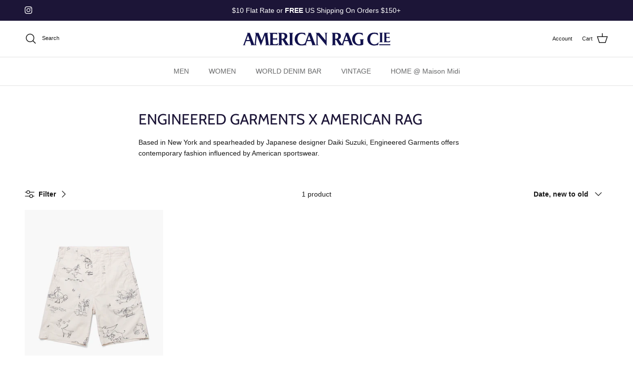

--- FILE ---
content_type: text/css
request_url: https://americanrag.com/cdn/shop/t/92/assets/swatches.css?v=77545487143929942951744905774
body_size: 5918
content:
[data-swatch=black]{--swatch-background-color:#000000}[data-swatch=night]{--swatch-background-color:#0C090A}[data-swatch=charcoal]{--swatch-background-color:#34282C}[data-swatch=oil]{--swatch-background-color:#3B3131}[data-swatch="dark gray"]{--swatch-background-color:#3A3B3C}[data-swatch="light black"]{--swatch-background-color:#454545}[data-swatch="black cat"]{--swatch-background-color:#413839}[data-swatch=iridium]{--swatch-background-color:#3D3C3A}[data-swatch="black eel"]{--swatch-background-color:#463E3F}[data-swatch="black cow"]{--swatch-background-color:#4C4646}[data-swatch="gray wolf"]{--swatch-background-color:#504A4B}[data-swatch="vampire gray"]{--swatch-background-color:#565051}[data-swatch="iron gray"]{--swatch-background-color:#52595D}[data-swatch="gray dolphin"]{--swatch-background-color:#5C5858}[data-swatch="carbon gray"]{--swatch-background-color:#625D5D}[data-swatch="ash gray"]{--swatch-background-color:#666362}[data-swatch="dimgray or dimgrey"]{--swatch-background-color:#696969}[data-swatch="nardo gray"]{--swatch-background-color:#686A6C}[data-swatch="cloudy gray"]{--swatch-background-color:#6D6968}[data-swatch="smokey gray"]{--swatch-background-color:#726E6D}[data-swatch="alien gray"]{--swatch-background-color:#736F6E}[data-swatch="sonic silver"]{--swatch-background-color:#757575}[data-swatch="platinum gray"]{--swatch-background-color:#797979}[data-swatch=granite]{--swatch-background-color:#837E7C}[data-swatch="gray or grey"]{--swatch-background-color:#808080}[data-swatch="battleship gray"]{--swatch-background-color:#848482}[data-swatch="gunmetal gray"]{--swatch-background-color:#8D918D}[data-swatch="darkgray or darkgrey"]{--swatch-background-color:#A9A9A9}[data-swatch="gray cloud"]{--swatch-background-color:#B6B6B4}[data-swatch=silver]{--swatch-background-color:#C0C0C0}[data-swatch="pale silver"]{--swatch-background-color:#C9C0BB}[data-swatch="gray goose"]{--swatch-background-color:#D1D0CE}[data-swatch="platinum silver"]{--swatch-background-color:#CECECE}[data-swatch="lightgray or lightgrey"]{--swatch-background-color:#D3D3D3}[data-swatch=gainsboro]{--swatch-background-color:#DCDCDC}[data-swatch=platinum]{--swatch-background-color:#E5E4E2}[data-swatch="metallic silver"]{--swatch-background-color:#BCC6CC}[data-swatch="blue gray"]{--swatch-background-color:#98AFC7}[data-swatch="roman silver"]{--swatch-background-color:#838996}[data-swatch="lightslategray or lightslategrey"]{--swatch-background-color:#778899}[data-swatch="slategray or slategrey"]{--swatch-background-color:#708090}[data-swatch="rat gray"]{--swatch-background-color:#6D7B8D}[data-swatch="slate granite gray"]{--swatch-background-color:#657383}[data-swatch="jet gray"]{--swatch-background-color:#616D7E}[data-swatch="mist blue"]{--swatch-background-color:#646D7E}[data-swatch="marble blue"]{--swatch-background-color:#566D7E}[data-swatch="slate blue grey"]{--swatch-background-color:#737CA1}[data-swatch="light purple blue"]{--swatch-background-color:#728FCE}[data-swatch="azure blue"]{--swatch-background-color:#4863A0}[data-swatch="blue jay"]{--swatch-background-color:#2B547E}[data-swatch="charcoal blue"]{--swatch-background-color:#36454F}[data-swatch="dark blue grey"]{--swatch-background-color:#29465B}[data-swatch="dark slate"]{--swatch-background-color:#2B3856}[data-swatch="deep-sea blue"]{--swatch-background-color:#123456}[data-swatch="night blue"]{--swatch-background-color:#151B54}[data-swatch=midnightblue]{--swatch-background-color:#191970}[data-swatch=navy]{--swatch-background-color:#000080}[data-swatch="denim dark blue"]{--swatch-background-color:#151B8D}[data-swatch=darkblue]{--swatch-background-color:#00008B}[data-swatch="lapis blue"]{--swatch-background-color:#15317E}[data-swatch="new midnight blue"]{--swatch-background-color:#0000A0}[data-swatch="earth blue"]{--swatch-background-color:#0000A5}[data-swatch="cobalt blue"]{--swatch-background-color:#0020C2}[data-swatch=mediumblue]{--swatch-background-color:#0000CD}[data-swatch="blueberry blue"]{--swatch-background-color:#0041C2}[data-swatch="canary blue"]{--swatch-background-color:#2916F5}[data-swatch=blue]{--swatch-background-color:#0000FF}[data-swatch="bright blue"]{--swatch-background-color:#0909FF}[data-swatch="blue orchid"]{--swatch-background-color:#1F45FC}[data-swatch="sapphire blue"]{--swatch-background-color:#2554C7}[data-swatch="blue eyes"]{--swatch-background-color:#1569C7}[data-swatch="bright navy blue"]{--swatch-background-color:#1974D2}[data-swatch="balloon blue"]{--swatch-background-color:#2B60DE}[data-swatch=royalblue]{--swatch-background-color:#4169E1}[data-swatch="ocean blue"]{--swatch-background-color:#2B65EC}[data-swatch="blue ribbon"]{--swatch-background-color:#306EFF}[data-swatch="blue dress"]{--swatch-background-color:#157DEC}[data-swatch="neon blue"]{--swatch-background-color:#1589FF}[data-swatch=dodgerblue]{--swatch-background-color:#1E90FF}[data-swatch="glacial blue ice"]{--swatch-background-color:#368BC1}[data-swatch=steelblue]{--swatch-background-color:#4682B4}[data-swatch="silk blue"]{--swatch-background-color:#488AC7}[data-swatch="windows blue"]{--swatch-background-color:#357EC7}[data-swatch="blue ivy"]{--swatch-background-color:#3090C7}[data-swatch="blue koi"]{--swatch-background-color:#659EC7}[data-swatch="columbia blue"]{--swatch-background-color:#87AFC7}[data-swatch="baby blue"]{--swatch-background-color:#95B9C7}[data-swatch=cornflowerblue]{--swatch-background-color:#6495ED}[data-swatch="sky blue dress"]{--swatch-background-color:#6698FF}[data-swatch=iceberg]{--swatch-background-color:#56A5EC}[data-swatch="butterfly blue"]{--swatch-background-color:#38ACEC}[data-swatch=deepskyblue]{--swatch-background-color:#00BFFF}[data-swatch="midday blue"]{--swatch-background-color:#3BB9FF}[data-swatch="crystal blue"]{--swatch-background-color:#5CB3FF}[data-swatch="denim blue"]{--swatch-background-color:#79BAEC}[data-swatch="day sky blue"]{--swatch-background-color:#82CAFF}[data-swatch=lightskyblue]{--swatch-background-color:#87CEFA}[data-swatch=skyblue]{--swatch-background-color:#87CEEB}[data-swatch="jeans blue"]{--swatch-background-color:#A0CFEC}[data-swatch="blue angel"]{--swatch-background-color:#B7CEEC}[data-swatch="pastel blue"]{--swatch-background-color:#B4CFEC}[data-swatch="light day blue"]{--swatch-background-color:#ADDFFF}[data-swatch="sea blue"]{--swatch-background-color:#C2DFFF}[data-swatch="heavenly blue"]{--swatch-background-color:#C6DEFF}[data-swatch="robin egg blue"]{--swatch-background-color:#BDEDFF}[data-swatch=powderblue]{--swatch-background-color:#B0E0E6}[data-swatch="coral blue"]{--swatch-background-color:#AFDCEC}[data-swatch=lightblue]{--swatch-background-color:#ADD8E6}[data-swatch=lightsteelblue]{--swatch-background-color:#B0CFDE}[data-swatch="gulf blue"]{--swatch-background-color:#C9DFEC}[data-swatch="pastel light blue"]{--swatch-background-color:#D5D6EA}[data-swatch="lavender blue"]{--swatch-background-color:#E3E4FA}[data-swatch=lavender]{--swatch-background-color:#E6E6FA}[data-swatch=water]{--swatch-background-color:#EBF4FA}[data-swatch=aliceblue]{--swatch-background-color:#F0F8FF}[data-swatch=ghostwhite]{--swatch-background-color:#F8F8FF}[data-swatch=azure]{--swatch-background-color:#F0FFFF}[data-swatch=lightcyan]{--swatch-background-color:#E0FFFF}[data-swatch="light slate"]{--swatch-background-color:#CCFFFF}[data-swatch="electric blue"]{--swatch-background-color:#9AFEFF}[data-swatch="tron blue"]{--swatch-background-color:#7DFDFE}[data-swatch="blue zircon"]{--swatch-background-color:#57FEFF}[data-swatch="aqua or cyan"]{--swatch-background-color:#00FFFF}[data-swatch="bright cyan"]{--swatch-background-color:#0AFFFF}[data-swatch=celeste]{--swatch-background-color:#50EBEC}[data-swatch="blue diamond"]{--swatch-background-color:#4EE2EC}[data-swatch="bright turquoise"]{--swatch-background-color:#16E2F5}[data-swatch="blue lagoon"]{--swatch-background-color:#8EEBEC}[data-swatch=paleturquoise]{--swatch-background-color:#AFEEEE}[data-swatch="pale blue lily"]{--swatch-background-color:#CFECEC}[data-swatch="tiffany blue"]{--swatch-background-color:#81D8D0}[data-swatch="blue hosta"]{--swatch-background-color:#77BFC7}[data-swatch="cyan opaque"]{--swatch-background-color:#92C7C7}[data-swatch="northern lights blue"]{--swatch-background-color:#78C7C7}[data-swatch="blue green"]{--swatch-background-color:#7BCCB5}[data-swatch=mediumaquamarine]{--swatch-background-color:#66CDAA}[data-swatch="magic mint"]{--swatch-background-color:#AAF0D1}[data-swatch=aquamarine]{--swatch-background-color:#7FFFD4}[data-swatch="light aquamarine"]{--swatch-background-color:#93FFE8}[data-swatch=turquoise]{--swatch-background-color:#40E0D0}[data-swatch=mediumturquoise]{--swatch-background-color:#48D1CC}[data-swatch="deep turquoise"]{--swatch-background-color:#48CCCD}[data-swatch=jellyfish]{--swatch-background-color:#46C7C7}[data-swatch="blue turquoise"]{--swatch-background-color:#43C6DB}[data-swatch=darkturquoise]{--swatch-background-color:#00CED1}[data-swatch="macaw blue green"]{--swatch-background-color:#43BFC7}[data-swatch=lightseagreen]{--swatch-background-color:#20B2AA}[data-swatch="seafoam green"]{--swatch-background-color:#3EA99F}[data-swatch=cadetblue]{--swatch-background-color:#5F9EA0}[data-swatch=deep-sea]{--swatch-background-color:#3B9C9C}[data-swatch=darkcyan]{--swatch-background-color:#008B8B}[data-swatch=teal]{--swatch-background-color:#008080}[data-swatch="medium teal"]{--swatch-background-color:#045F5F}[data-swatch="deep teal"]{--swatch-background-color:#033E3E}[data-swatch="darkslategray or darkslategrey"]{--swatch-background-color:#25383C}[data-swatch=gunmetal]{--swatch-background-color:#2C3539}[data-swatch="blue moss green"]{--swatch-background-color:#3C565B}[data-swatch="beetle green"]{--swatch-background-color:#4C787E}[data-swatch="grayish turquoise"]{--swatch-background-color:#5E7D7E}[data-swatch="greenish blue"]{--swatch-background-color:#307D7E}[data-swatch="aquamarine stone"]{--swatch-background-color:#348781}[data-swatch="sea turtle green"]{--swatch-background-color:#438D80}[data-swatch="dull-sea green"]{--swatch-background-color:#4E8975}[data-swatch="deep-sea green"]{--swatch-background-color:#306754}[data-swatch=seagreen]{--swatch-background-color:#2E8B57}[data-swatch="dark mint"]{--swatch-background-color:#31906E}[data-swatch=jade]{--swatch-background-color:#00A36C}[data-swatch="earth green"]{--swatch-background-color:#34A56F}[data-swatch=emerald]{--swatch-background-color:#50C878}[data-swatch=mint]{--swatch-background-color:#3EB489}[data-swatch=mediumseagreen]{--swatch-background-color:#3CB371}[data-swatch="camouflage green"]{--swatch-background-color:#78866B}[data-swatch="sage green"]{--swatch-background-color:#848B79}[data-swatch="hazel green"]{--swatch-background-color:#617C58}[data-swatch="venom green"]{--swatch-background-color:#728C00}[data-swatch=olivedrab]{--swatch-background-color:#6B8E23}[data-swatch=olive]{--swatch-background-color:#808000}[data-swatch=darkolivegreen]{--swatch-background-color:#556B2F}[data-swatch="army green"]{--swatch-background-color:#4B5320}[data-swatch="fern green"]{--swatch-background-color:#667C26}[data-swatch="fall forest green"]{--swatch-background-color:#4E9258}[data-swatch="pine green"]{--swatch-background-color:#387C44}[data-swatch="medium forest green"]{--swatch-background-color:#347235}[data-swatch="jungle green"]{--swatch-background-color:#347C2C}[data-swatch=forestgreen]{--swatch-background-color:#228B22}[data-swatch=green]{--swatch-background-color:#008000}[data-swatch=darkgreen]{--swatch-background-color:#006400}[data-swatch="deep emerald green"]{--swatch-background-color:#046307}[data-swatch="dark forest green"]{--swatch-background-color:#254117}[data-swatch="seaweed green"]{--swatch-background-color:#437C17}[data-swatch="shamrock green"]{--swatch-background-color:#347C17}[data-swatch="green onion"]{--swatch-background-color:#6AA121}[data-swatch="green pepper"]{--swatch-background-color:#4AA02C}[data-swatch="dark lime green"]{--swatch-background-color:#41A317}[data-swatch="parrot green"]{--swatch-background-color:#12AD2B}[data-swatch="clover green"]{--swatch-background-color:#3EA055}[data-swatch="dinosaur green"]{--swatch-background-color:#73A16C}[data-swatch="green snake"]{--swatch-background-color:#6CBB3C}[data-swatch="alien green"]{--swatch-background-color:#6CC417}[data-swatch="green apple"]{--swatch-background-color:#4CC417}[data-swatch=limegreen]{--swatch-background-color:#32CD32}[data-swatch="pea green"]{--swatch-background-color:#52D017}[data-swatch="kelly green"]{--swatch-background-color:#4CC552}[data-swatch="zombie green"]{--swatch-background-color:#54C571}[data-swatch="frog green"]{--swatch-background-color:#99C68E}[data-swatch=darkseagreen]{--swatch-background-color:#8FBC8F}[data-swatch="green peas"]{--swatch-background-color:#89C35C}[data-swatch="dollar bill green"]{--swatch-background-color:#85BB65}[data-swatch="iguana green"]{--swatch-background-color:#9CB071}[data-swatch="acid green"]{--swatch-background-color:#B0BF1A}[data-swatch="avocado green"]{--swatch-background-color:#B2C248}[data-swatch="pistachio green"]{--swatch-background-color:#9DC209}[data-swatch="salad green"]{--swatch-background-color:#A1C935}[data-swatch=yellowgreen]{--swatch-background-color:#9ACD32}[data-swatch="pastel green"]{--swatch-background-color:#77DD77}[data-swatch="hummingbird green"]{--swatch-background-color:#7FE817}[data-swatch="nebula green"]{--swatch-background-color:#59E817}[data-swatch="stoplight go green"]{--swatch-background-color:#57E964}[data-swatch="neon green"]{--swatch-background-color:#16F529}[data-swatch="jade green"]{--swatch-background-color:#5EFB6E}[data-swatch="lime mint green"]{--swatch-background-color:#36F57F}[data-swatch=springgreen]{--swatch-background-color:#00FF7F}[data-swatch=mediumspringgreen]{--swatch-background-color:#00FA9A}[data-swatch="emerald green"]{--swatch-background-color:#5FFB17}[data-swatch=lime]{--swatch-background-color:#00FF00}[data-swatch=lawngreen]{--swatch-background-color:#7CFC00}[data-swatch="bright green"]{--swatch-background-color:#66FF00}[data-swatch=chartreuse]{--swatch-background-color:#7FFF00}[data-swatch="yellow lawn green"]{--swatch-background-color:#87F717}[data-swatch="aloe vera green"]{--swatch-background-color:#98F516}[data-swatch="dull green yellow"]{--swatch-background-color:#B1FB17}[data-swatch=greenyellow]{--swatch-background-color:#ADFF2F}[data-swatch="chameleon green"]{--swatch-background-color:#BDF516}[data-swatch="neon yellow green"]{--swatch-background-color:#DAEE01}[data-swatch="yellow green grosbeak"]{--swatch-background-color:#E2F516}[data-swatch="tea green"]{--swatch-background-color:#CCFB5D}[data-swatch="slime green"]{--swatch-background-color:#BCE954}[data-swatch="algae green"]{--swatch-background-color:#64E986}[data-swatch=lightgreen]{--swatch-background-color:#90EE90}[data-swatch="dragon green"]{--swatch-background-color:#6AFB92}[data-swatch=palegreen]{--swatch-background-color:#98FB98}[data-swatch="mint green"]{--swatch-background-color:#98FF98}[data-swatch="green thumb"]{--swatch-background-color:#B5EAAA}[data-swatch="organic brown"]{--swatch-background-color:#E3F9A6}[data-swatch="light jade"]{--swatch-background-color:#C3FDB8}[data-swatch="light rose green"]{--swatch-background-color:#DBF9DB}[data-swatch=honeydew]{--swatch-background-color:#F0FFF0}[data-swatch=mintcream]{--swatch-background-color:#F5FFFA}[data-swatch=lemonchiffon]{--swatch-background-color:#FFFACD}[data-swatch=parchment]{--swatch-background-color:#FFFFC2}[data-swatch=cream]{--swatch-background-color:#FFFFCC}[data-swatch="cream white"]{--swatch-background-color:#FFFDD0}[data-swatch=lightgoldenrodyellow]{--swatch-background-color:#FAFAD2}[data-swatch=lightyellow]{--swatch-background-color:#FFFFE0}[data-swatch=beige]{--swatch-background-color:#F5F5DC}[data-swatch=cornsilk]{--swatch-background-color:#FFF8DC}[data-swatch=blonde]{--swatch-background-color:#FBF6D9}[data-swatch=champagne]{--swatch-background-color:#F7E7CE}[data-swatch=antiquewhite]{--swatch-background-color:#FAEBD7}[data-swatch=papayawhip]{--swatch-background-color:#FFEFD5}[data-swatch=blanchedalmond]{--swatch-background-color:#FFEBCD}[data-swatch=bisque]{--swatch-background-color:#FFE4C4}[data-swatch=wheat]{--swatch-background-color:#F5DEB3}[data-swatch=moccasin]{--swatch-background-color:#FFE4B5}[data-swatch=peach]{--swatch-background-color:#FFE5B4}[data-swatch="light orange"]{--swatch-background-color:#FED8B1}[data-swatch=peachpuff]{--swatch-background-color:#FFDAB9}[data-swatch=navajowhite]{--swatch-background-color:#FFDEAD}[data-swatch="golden blonde"]{--swatch-background-color:#FBE7A1}[data-swatch="golden silk"]{--swatch-background-color:#F3E3C3}[data-swatch="dark blonde"]{--swatch-background-color:#F0E2B6}[data-swatch="light gold"]{--swatch-background-color:#F1E5AC}[data-swatch=vanilla]{--swatch-background-color:#F3E5AB}[data-swatch="tan brown"]{--swatch-background-color:#ECE5B6}[data-swatch="dirty white"]{--swatch-background-color:#E8E4C9}[data-swatch=palegoldenrod]{--swatch-background-color:#EEE8AA}[data-swatch=khaki]{--swatch-background-color:#F0E68C}[data-swatch="cardboard brown"]{--swatch-background-color:#EDDA74}[data-swatch="harvest gold"]{--swatch-background-color:#EDE275}[data-swatch="sun yellow"]{--swatch-background-color:#FFE87C}[data-swatch="corn yellow"]{--swatch-background-color:#FFF380}[data-swatch="pastel yellow"]{--swatch-background-color:#FAF884}[data-swatch="neon yellow"]{--swatch-background-color:#FFFF33}[data-swatch=yellow]{--swatch-background-color:#FFFF00}[data-swatch="canary yellow"]{--swatch-background-color:#FFEF00}[data-swatch="banana yellow"]{--swatch-background-color:#F5E216}[data-swatch="mustard yellow"]{--swatch-background-color:#FFDB58}[data-swatch="golden yellow"]{--swatch-background-color:#FFDF00}[data-swatch="bold yellow"]{--swatch-background-color:#F9DB24}[data-swatch="rubber ducky yellow"]{--swatch-background-color:#FFD801}[data-swatch=gold]{--swatch-background-color:#FFD700}[data-swatch="bright gold"]{--swatch-background-color:#FDD017}[data-swatch="chrome gold"]{--swatch-background-color:#FFCE44}[data-swatch="golden brown"]{--swatch-background-color:#EAC117}[data-swatch="deep yellow"]{--swatch-background-color:#F6BE00}[data-swatch="macaroni and cheese"]{--swatch-background-color:#F2BB66}[data-swatch=saffron]{--swatch-background-color:#FBB917}[data-swatch=beer]{--swatch-background-color:#FBB117}[data-swatch="yellow orange or orange yellow"]{--swatch-background-color:#FFAE42}[data-swatch=cantaloupe]{--swatch-background-color:#FFA62F}[data-swatch=orange]{--swatch-background-color:#FFA500}[data-swatch="brown sand"]{--swatch-background-color:#EE9A4D}[data-swatch=sandybrown]{--swatch-background-color:#F4A460}[data-swatch="brown sugar"]{--swatch-background-color:#E2A76F}[data-swatch="camel brown"]{--swatch-background-color:#C19A6B}[data-swatch="deer brown"]{--swatch-background-color:#E6BF83}[data-swatch=burlywood]{--swatch-background-color:#DEB887}[data-swatch=tan]{--swatch-background-color:#D2B48C}[data-swatch="light french beige"]{--swatch-background-color:#C8AD7F}[data-swatch=sand]{--swatch-background-color:#C2B280}[data-swatch=sage]{--swatch-background-color:#BCB88A}[data-swatch="fall leaf brown"]{--swatch-background-color:#C8B560}[data-swatch="ginger brown"]{--swatch-background-color:#C9BE62}[data-swatch=darkkhaki]{--swatch-background-color:#BDB76B}[data-swatch="olive green"]{--swatch-background-color:#BAB86C}[data-swatch=brass]{--swatch-background-color:#B5A642}[data-swatch="cookie brown"]{--swatch-background-color:#C7A317}[data-swatch="metallic gold"]{--swatch-background-color:#D4AF37}[data-swatch="bee yellow"]{--swatch-background-color:#E9AB17}[data-swatch="school bus yellow"]{--swatch-background-color:#E8A317}[data-swatch=goldenrod]{--swatch-background-color:#DAA520}[data-swatch="orange gold"]{--swatch-background-color:#D4A017}[data-swatch=caramel]{--swatch-background-color:#C68E17}[data-swatch=darkgoldenrod]{--swatch-background-color:#B8860B}[data-swatch=cinnamon]{--swatch-background-color:#C58917}[data-swatch=peru]{--swatch-background-color:#CD853F}[data-swatch=bronze]{--swatch-background-color:#CD7F32}[data-swatch="tiger orange"]{--swatch-background-color:#C88141}[data-swatch=copper]{--swatch-background-color:#B87333}[data-swatch="dark gold"]{--swatch-background-color:#AA6C39}[data-swatch="dark almond"]{--swatch-background-color:#AB784E}[data-swatch=wood]{--swatch-background-color:#966F33}[data-swatch="oak brown"]{--swatch-background-color:#806517}[data-swatch="antique bronze"]{--swatch-background-color:#665D1E}[data-swatch=hazel]{--swatch-background-color:#8E7618}[data-swatch="dark yellow"]{--swatch-background-color:#8B8000}[data-swatch="dark moccasin"]{--swatch-background-color:#827839}[data-swatch="khaki green"]{--swatch-background-color:#8A865D}[data-swatch="bullet shell"]{--swatch-background-color:#AF9B60}[data-swatch="army brown"]{--swatch-background-color:#827B60}[data-swatch=sandstone]{--swatch-background-color:#786D5F}[data-swatch=taupe]{--swatch-background-color:#483C32}[data-swatch=mocha]{--swatch-background-color:#493D26}[data-swatch="milk chocolate"]{--swatch-background-color:#513B1C}[data-swatch="gray brown"]{--swatch-background-color:#3D3635}[data-swatch="dark coffee"]{--swatch-background-color:#3B2F2F}[data-swatch="old burgundy"]{--swatch-background-color:#43302E}[data-swatch="western charcoal"]{--swatch-background-color:#49413F}[data-swatch="bakers brown"]{--swatch-background-color:#5C3317}[data-swatch="dark brown"]{--swatch-background-color:#654321}[data-swatch="sepia brown"]{--swatch-background-color:#704214}[data-swatch="dark bronze"]{--swatch-background-color:#804A00}[data-swatch=coffee]{--swatch-background-color:#6F4E37}[data-swatch="brown bear"]{--swatch-background-color:#835C3B}[data-swatch="red dirt"]{--swatch-background-color:#7F5217}[data-swatch=sepia]{--swatch-background-color:#7F462C}[data-swatch=sienna]{--swatch-background-color:#A0522D}[data-swatch=saddlebrown]{--swatch-background-color:#8B4513}[data-swatch="dark sienna"]{--swatch-background-color:#8A4117}[data-swatch=sangria]{--swatch-background-color:#7E3817}[data-swatch="blood red"]{--swatch-background-color:#7E3517}[data-swatch=chestnut]{--swatch-background-color:#954535}[data-swatch="chestnut red"]{--swatch-background-color:#C34A2C}[data-swatch=mahogany]{--swatch-background-color:#C04000}[data-swatch="red fox"]{--swatch-background-color:#C35817}[data-swatch="dark bisque"]{--swatch-background-color:#B86500}[data-swatch="light brown"]{--swatch-background-color:#B5651D}[data-swatch="petra gold"]{--swatch-background-color:#B76734}[data-swatch=rust]{--swatch-background-color:#C36241}[data-swatch="copper red"]{--swatch-background-color:#CB6D51}[data-swatch="orange salmon"]{--swatch-background-color:#C47451}[data-swatch=chocolate]{--swatch-background-color:#D2691E}[data-swatch=sedona]{--swatch-background-color:#CC6600}[data-swatch="papaya orange"]{--swatch-background-color:#E56717}[data-swatch="halloween orange"]{--swatch-background-color:#E66C2C}[data-swatch="neon orange"]{--swatch-background-color:#FF6700}[data-swatch="bright orange"]{--swatch-background-color:#FF5F1F}[data-swatch="pumpkin orange"]{--swatch-background-color:#F87217}[data-swatch="carrot orange"]{--swatch-background-color:#F88017}[data-swatch=darkorange]{--swatch-background-color:#FF8C00}[data-swatch="construction cone orange"]{--swatch-background-color:#F87431}[data-swatch="indian saffron"]{--swatch-background-color:#FF7722}[data-swatch="sunrise orange"]{--swatch-background-color:#E67451}[data-swatch="mango orange"]{--swatch-background-color:#FF8040}[data-swatch=coral]{--swatch-background-color:#FF7F50}[data-swatch="basket ball orange"]{--swatch-background-color:#F88158}[data-swatch="light salmon rose"]{--swatch-background-color:#F9966B}[data-swatch=lightsalmon]{--swatch-background-color:#FFA07A}[data-swatch=darksalmon]{--swatch-background-color:#E9967A}[data-swatch=tangerine]{--swatch-background-color:#E78A61}[data-swatch="light copper"]{--swatch-background-color:#DA8A67}[data-swatch=salmon]{--swatch-background-color:#FA8072}[data-swatch=lightcoral]{--swatch-background-color:#F08080}[data-swatch="pastel red"]{--swatch-background-color:#F67280}[data-swatch="pink coral"]{--swatch-background-color:#E77471}[data-swatch="bean red"]{--swatch-background-color:#F75D59}[data-swatch="valentine red"]{--swatch-background-color:#E55451}[data-swatch=indianred]{--swatch-background-color:#CD5C5C}[data-swatch=tomato]{--swatch-background-color:#FF6347}[data-swatch="shocking orange"]{--swatch-background-color:#E55B3C}[data-swatch=orangered]{--swatch-background-color:#FF4500}[data-swatch=red]{--swatch-background-color:#FF0000}[data-swatch="neon red"]{--swatch-background-color:#FD1C03}[data-swatch=scarlet]{--swatch-background-color:#FF2400}[data-swatch="ruby red"]{--swatch-background-color:#F62217}[data-swatch="ferrari red"]{--swatch-background-color:#F70D1A}[data-swatch="fire engine red"]{--swatch-background-color:#F62817}[data-swatch="lava red"]{--swatch-background-color:#E42217}[data-swatch="love red"]{--swatch-background-color:#E41B17}[data-swatch=grapefruit]{--swatch-background-color:#DC381F}[data-swatch="cherry red"]{--swatch-background-color:#C24641}[data-swatch="chilli pepper"]{--swatch-background-color:#C11B17}[data-swatch=firebrick]{--swatch-background-color:#B22222}[data-swatch="tomato sauce red"]{--swatch-background-color:#B21807}[data-swatch=brown]{--swatch-background-color:#A52A2A}[data-swatch="carbon red"]{--swatch-background-color:#A70D2A}[data-swatch=cranberry]{--swatch-background-color:#9F000F}[data-swatch="saffron red"]{--swatch-background-color:#931314}[data-swatch="crimson red"]{--swatch-background-color:#990000}[data-swatch="red wine or wine red"]{--swatch-background-color:#990012}[data-swatch=darkred]{--swatch-background-color:#8B0000}[data-swatch=maroon]{--swatch-background-color:#800000}[data-swatch=burgundy]{--swatch-background-color:#8C001A}[data-swatch=vermilion]{--swatch-background-color:#7E191B}[data-swatch="deep red"]{--swatch-background-color:#800517}[data-swatch="red blood"]{--swatch-background-color:#660000}[data-swatch="blood night"]{--swatch-background-color:#551606}[data-swatch="dark scarlet"]{--swatch-background-color:#560319}[data-swatch="black bean"]{--swatch-background-color:#3D0C02}[data-swatch="chocolate brown"]{--swatch-background-color:#3F000F}[data-swatch=midnight]{--swatch-background-color:#2B1B17}[data-swatch="purple lily"]{--swatch-background-color:#550A35}[data-swatch="purple maroon"]{--swatch-background-color:#810541}[data-swatch="plum pie"]{--swatch-background-color:#7D0541}[data-swatch="plum velvet"]{--swatch-background-color:#7D0552}[data-swatch="dark raspberry"]{--swatch-background-color:#872657}[data-swatch="velvet maroon"]{--swatch-background-color:#7E354D}[data-swatch=rosy-finch]{--swatch-background-color:#7F4E52}[data-swatch="dull purple"]{--swatch-background-color:#7F525D}[data-swatch=puce]{--swatch-background-color:#7F5A58}[data-swatch="rose dust"]{--swatch-background-color:#997070}[data-swatch="rosy pink"]{--swatch-background-color:#B38481}[data-swatch=rosybrown]{--swatch-background-color:#BC8F8F}[data-swatch="khaki rose"]{--swatch-background-color:#C5908E}[data-swatch="lipstick pink"]{--swatch-background-color:#C48793}[data-swatch="pink brown"]{--swatch-background-color:#C48189}[data-swatch="pink daisy"]{--swatch-background-color:#E799A3}[data-swatch="dusty pink"]{--swatch-background-color:#D58A94}[data-swatch=rose]{--swatch-background-color:#E8ADAA}[data-swatch="silver pink"]{--swatch-background-color:#C4AEAD}[data-swatch="rose gold"]{--swatch-background-color:#ECC5C0}[data-swatch="deep peach"]{--swatch-background-color:#FFCBA4}[data-swatch="pastel orange"]{--swatch-background-color:#F8B88B}[data-swatch="desert sand"]{--swatch-background-color:#EDC9AF}[data-swatch="unbleached silk"]{--swatch-background-color:#FFDDCA}[data-swatch="pig pink"]{--swatch-background-color:#FDD7E4}[data-swatch=blush]{--swatch-background-color:#FFE6E8}[data-swatch=mistyrose]{--swatch-background-color:#FFE4E1}[data-swatch="pink bubble gum"]{--swatch-background-color:#FFDFDD}[data-swatch="light red"]{--swatch-background-color:#FFCCCB}[data-swatch="light rose"]{--swatch-background-color:#FBCFCD}[data-swatch="deep rose"]{--swatch-background-color:#FBBBB9}[data-swatch=pink]{--swatch-background-color:#FFC0CB}[data-swatch=lightpink]{--swatch-background-color:#FFB6C1}[data-swatch="donut pink"]{--swatch-background-color:#FAAFBE}[data-swatch="baby pink"]{--swatch-background-color:#FAAFBA}[data-swatch="flamingo pink"]{--swatch-background-color:#F9A7B0}[data-swatch="pastel pink"]{--swatch-background-color:#FEA3AA}[data-swatch="rose pink or pink rose"]{--swatch-background-color:#E7A1B0}[data-swatch="cadillac pink"]{--swatch-background-color:#E38AAE}[data-swatch="carnation pink"]{--swatch-background-color:#F778A1}[data-swatch="blush red"]{--swatch-background-color:#E56E94}[data-swatch=palevioletred]{--swatch-background-color:#DB7093}[data-swatch="purple pink"]{--swatch-background-color:#D16587}[data-swatch="tulip pink"]{--swatch-background-color:#C25A7C}[data-swatch="bashful pink"]{--swatch-background-color:#C25283}[data-swatch="dark pink"]{--swatch-background-color:#E75480}[data-swatch="dark hot pink"]{--swatch-background-color:#F660AB}[data-swatch=hotpink]{--swatch-background-color:#FF69B4}[data-swatch="watermelon pink"]{--swatch-background-color:#FC6C85}[data-swatch="violet red"]{--swatch-background-color:#F6358A}[data-swatch="hot deep pink"]{--swatch-background-color:#F52887}[data-swatch=deeppink]{--swatch-background-color:#FF1493}[data-swatch="neon pink"]{--swatch-background-color:#F535AA}[data-swatch="neon hot pink"]{--swatch-background-color:#FD349C}[data-swatch="pink cupcake"]{--swatch-background-color:#E45E9D}[data-swatch="dimorphotheca magenta"]{--swatch-background-color:#E3319D}[data-swatch="pink lemonade"]{--swatch-background-color:#E4287C}[data-swatch=raspberry]{--swatch-background-color:#E30B5D}[data-swatch=crimson]{--swatch-background-color:#DC143C}[data-swatch="bright maroon"]{--swatch-background-color:#C32148}[data-swatch="rose red"]{--swatch-background-color:#C21E56}[data-swatch="rogue pink"]{--swatch-background-color:#C12869}[data-swatch="burnt pink"]{--swatch-background-color:#C12267}[data-swatch="pink violet"]{--swatch-background-color:#CA226B}[data-swatch=mediumvioletred]{--swatch-background-color:#C71585}[data-swatch="dark carnation pink"]{--swatch-background-color:#C12283}[data-swatch="raspberry purple"]{--swatch-background-color:#B3446C}[data-swatch="pink plum"]{--swatch-background-color:#B93B8F}[data-swatch=orchid]{--swatch-background-color:#DA70D6}[data-swatch="deep mauve"]{--swatch-background-color:#DF73D4}[data-swatch=violet]{--swatch-background-color:#EE82EE}[data-swatch="bright neon pink"]{--swatch-background-color:#F433FF}[data-swatch="fuchsia or magenta"]{--swatch-background-color:#FF00FF}[data-swatch="crimson purple"]{--swatch-background-color:#E238EC}[data-swatch="heliotrope purple"]{--swatch-background-color:#D462FF}[data-swatch="tyrian purple"]{--swatch-background-color:#C45AEC}[data-swatch=mediumorchid]{--swatch-background-color:#BA55D3}[data-swatch="purple flower"]{--swatch-background-color:#A74AC7}[data-swatch="orchid purple"]{--swatch-background-color:#B048B5}[data-swatch="pastel violet"]{--swatch-background-color:#D291BC}[data-swatch="mauve taupe"]{--swatch-background-color:#915F6D}[data-swatch="viola purple"]{--swatch-background-color:#7E587E}[data-swatch=eggplant]{--swatch-background-color:#614051}[data-swatch="plum purple"]{--swatch-background-color:#583759}[data-swatch=grape]{--swatch-background-color:#5E5A80}[data-swatch="purple navy"]{--swatch-background-color:#4E5180}[data-swatch=slateblue]{--swatch-background-color:#6A5ACD}[data-swatch="blue lotus"]{--swatch-background-color:#6960EC}[data-swatch="light slate blue"]{--swatch-background-color:#736AFF}[data-swatch=mediumslateblue]{--swatch-background-color:#7B68EE}[data-swatch="periwinkle purple"]{--swatch-background-color:#7575CF}[data-swatch="very peri"]{--swatch-background-color:#6667AB}[data-swatch="bright grape"]{--swatch-background-color:#6F2DA8}[data-swatch="purple amethyst"]{--swatch-background-color:#6C2DC7}[data-swatch="bright purple"]{--swatch-background-color:#6A0DAD}[data-swatch="deep periwinkle"]{--swatch-background-color:#5453A6}[data-swatch=darkslateblue]{--swatch-background-color:#483D8B}[data-swatch="purple haze"]{--swatch-background-color:#4E387E}[data-swatch="purple iris"]{--swatch-background-color:#571B7E}[data-swatch="dark purple"]{--swatch-background-color:#4B0150}[data-swatch="deep purple"]{--swatch-background-color:#36013F}[data-swatch="purple monster"]{--swatch-background-color:#461B7E}[data-swatch=indigo]{--swatch-background-color:#4B0082}[data-swatch="blue whale"]{--swatch-background-color:#342D7E}[data-swatch=rebeccapurple]{--swatch-background-color:#663399}[data-swatch="purple jam"]{--swatch-background-color:#6A287E}[data-swatch=darkmagenta]{--swatch-background-color:#8B008B}[data-swatch=purple]{--swatch-background-color:#800080}[data-swatch="french lilac"]{--swatch-background-color:#86608E}[data-swatch=darkorchid]{--swatch-background-color:#9932CC}[data-swatch=darkviolet]{--swatch-background-color:#9400D3}[data-swatch="purple violet"]{--swatch-background-color:#8D38C9}[data-swatch="jasmine purple"]{--swatch-background-color:#A23BEC}[data-swatch="purple daffodil"]{--swatch-background-color:#B041FF}[data-swatch="clematis violet"]{--swatch-background-color:#842DCE}[data-swatch=blueviolet]{--swatch-background-color:#8A2BE2}[data-swatch="purple sage bush"]{--swatch-background-color:#7A5DC7}[data-swatch="lovely purple"]{--swatch-background-color:#7F38EC}[data-swatch="neon purple"]{--swatch-background-color:#9D00FF}[data-swatch="purple plum"]{--swatch-background-color:#8E35EF}[data-swatch="aztech purple"]{--swatch-background-color:#893BFF}[data-swatch="lavender purple"]{--swatch-background-color:#967BB6}[data-swatch=mediumpurple]{--swatch-background-color:#9370DB}[data-swatch="light purple"]{--swatch-background-color:#8467D7}[data-swatch="crocus purple"]{--swatch-background-color:#9172EC}[data-swatch="purple mimosa"]{--swatch-background-color:#9E7BFF}[data-swatch=periwinkle]{--swatch-background-color:#CCCCFF}[data-swatch="pale lilac"]{--swatch-background-color:#DCD0FF}[data-swatch=mauve]{--swatch-background-color:#E0B0FF}[data-swatch="bright lilac"]{--swatch-background-color:#D891EF}[data-swatch="rich lilac"]{--swatch-background-color:#B666D2}[data-swatch="purple dragon"]{--swatch-background-color:#C38EC7}[data-swatch=lilac]{--swatch-background-color:#C8A2C8}[data-swatch=plum]{--swatch-background-color:#DDA0DD}[data-swatch="blush pink"]{--swatch-background-color:#E6A9EC}[data-swatch="pastel purple"]{--swatch-background-color:#F2A2E8}[data-swatch="blossom pink"]{--swatch-background-color:#F9B7FF}[data-swatch="wisteria purple"]{--swatch-background-color:#C6AEC7}[data-swatch="purple thistle"]{--swatch-background-color:#D2B9D3}[data-swatch=thistle]{--swatch-background-color:#D8BFD8}[data-swatch="periwinkle pink"]{--swatch-background-color:#E9CFEC}[data-swatch="cotton candy"]{--swatch-background-color:#FCDFFF}[data-swatch="lavender pinocchio"]{--swatch-background-color:#EBDDE2}[data-swatch="dark white"]{--swatch-background-color:#E1D9D1}[data-swatch="ash white"]{--swatch-background-color:#E9E4D4}[data-swatch="white chocolate"]{--swatch-background-color:#EDE6D6}[data-swatch="soft ivory"]{--swatch-background-color:#FAF0DD}[data-swatch="off white"]{--swatch-background-color:#F8F0E3}[data-swatch="pearl white"]{--swatch-background-color:#F8F6F0}[data-swatch=lavenderblush]{--swatch-background-color:#FFF0F5}[data-swatch=pearl]{--swatch-background-color:#FDEEF4}[data-swatch="egg shell"]{--swatch-background-color:#FFF9E3}[data-swatch=oldlace]{--swatch-background-color:#FDF5E6}[data-swatch=linen]{--swatch-background-color:#FAF0E6}[data-swatch=seashell]{--swatch-background-color:#FFF5EE}[data-swatch=rice]{--swatch-background-color:#FAF5EF}[data-swatch=floralwhite]{--swatch-background-color:#FFFAF0}[data-swatch=ivory]{--swatch-background-color:#FFFFF0}[data-swatch="light white"]{--swatch-background-color:#FFFFF7}[data-swatch=whitesmoke]{--swatch-background-color:#F5F5F5}[data-swatch=cotton]{--swatch-background-color:#FBFBF9}[data-swatch=snow]{--swatch-background-color:#FFFAFA}[data-swatch="milk white"]{--swatch-background-color:#FEFCFF}[data-swatch=white]{--swatch-background-color:#FFFFFF}[data-swatch=dark]{--swatch-background-image: url(//americanrag.com/cdn/shop/files/dark_128x128_crop_center.png?v=1841636806068243461) }[data-swatch=multi]{--swatch-background-image: url(//americanrag.com/cdn/shop/files/MULTI_128x128_crop_center.jpg?v=13741221670202633748) }[data-swatch=medium]{--swatch-background-image: url(//americanrag.com/cdn/shop/files/medium_128x128_crop_center.png?v=4052271650754998243) }[data-swatch=light]{--swatch-background-image: url(//americanrag.com/cdn/shop/files/light_128x128_crop_center.png?v=13634487457962480963) }[data-swatch=grey]{--swatch-background-image: url(//americanrag.com/cdn/shop/files/gray_128x128_crop_center.png?v=14456175419148988244) }[data-swatch=ecru]{--swatch-background-image: url(//americanrag.com/cdn/shop/files/ecru2_128x128_crop_center.png?v=6460632379128036131) }[data-swatch=army]{--swatch-background-image: url(//americanrag.com/cdn/shop/files/army_128x128_crop_center.png?v=17287073160623456073) }[data-swatch=camo]{--swatch-background-image: url(//americanrag.com/cdn/shop/files/camo_128x128_crop_center.png?v=3424242997281142414) }
/*# sourceMappingURL=/cdn/shop/t/92/assets/swatches.css.map?v=77545487143929942951744905774 */


--- FILE ---
content_type: image/svg+xml
request_url: https://americanrag.com/cdn/shop/files/American_Rag.svg?v=1686594874&width=600
body_size: 3078
content:
<svg xmlns:xlink="http://www.w3.org/1999/xlink" enable-background="new 0 0 1200 106" viewBox="0 0 1200 106" xmlns="http://www.w3.org/2000/svg" height="19" width="175"><title>American Rag</title><path d="m0 0h1200v106h-518.04c.07-30.72-.08-61.59.08-92.29.08-4.34 4.76-6.34 7.89-8.35-8.7-.5-17.64-.51-26.34-.01 3.18 2.27 8.62 3.9 8.6 8.58 1.23 16.58.42 33.4.38 50.03-14.32-16.54-28.46-33.25-42.67-49.88-2.26-2.72-4.47-5.6-7.08-7.99-1.51-1.46-3.87-.96-5.82-1.11-8.54.1-17.1-.08-25.64.21 2.08 1.42 4.42 2.54 6.36 4.13 2.1 2.15 2.23 4.82 2.24 7.66.07 25 .01 50.04.04 75.05-.09 2.94-.39 7.16-3.46 8.58-2.26 1.17-4.43-.55-5.88-2.16-2.69-3.26-3.83-7.99-5.43-11.86-10.42-27.18-20.66-54.47-31.22-81.59-7.75.18-15.21-.29-22.93.41 1.62 1.47 3.44 2.66 5.12 4.04-1.38 5.24-3.24 10.3-5.21 15.34-6.56 17.58-13.12 35.15-19.61 52.74-1.43 3.62-2.05 7.09-4.98 9.84-4.73 4.46-11.65 6.9-17.9 8.26-8.26 1.23-16.46.93-23.82-3.39-7.6-4.29-12.72-11.41-15.69-19.5-4.06-11.41-3.96-24.07-.27-35.57 2.88-8.45 7.76-16.21 15.87-20.46 7.32-4.12 15.22-4.36 23.39-3.52 5.07.83 9.93 2.54 14.06 5.68 3.11 2.46 6.14 5.03 9.19 7.56-.77-6.87-2.51-13.8-4.41-20.43-6.8.5-13.18-.93-19.86-1.85-9.28-.34-18.12-.78-27.16 1.84-11.15 2.95-21.16 9.73-27.56 19.39-5.59 8.38-8.69 18.52-8.48 28.61-.44 13.15 4.71 26 13.53 35.67 7.19 7.51 16.63 12.27 26.79 14.26 6.51 1.53 13.2 1.28 19.92 1.17 6.43.01 12.51-1.86 18.99-2.03 5.56-.11 11.12.11 16.68 0-1.88-1.75-3.94-3.35-5.68-5.24.49-2.3 1.45-4.54 2.25-6.74 2.64-6.93 4.94-14.02 7.74-20.89 10.56.17 21.11-.07 31.67.17 3.23 9.59 8.64 19.37 9.64 29.29-1.9 1.08-3.8 2.17-5.68 3.29 10.13.28 20.25.08 30.39.11 9.2.03 18.51.14 27.73-.12-2.24-1.34-4.88-2.29-6.89-3.95-1.79-2.4-1.88-5.1-1.89-7.98.06-22.8-.03-45.61.06-68.41 23.33 27.94 47.17 55.47 70.5 83.41h-679.51z" fill="#FFFFFF"></path><g fill="#12124D"><path d="m486.96 4.15c6.68.92 13.06 2.35 19.86 1.85 1.9 6.63 3.64 13.56 4.41 20.43-3.05-2.53-6.08-5.1-9.19-7.56-4.13-3.14-8.99-4.85-14.06-5.68-8.17-.84-16.07-.6-23.39 3.52-8.11 4.25-12.99 12.01-15.87 20.46-3.69 11.5-3.79 24.16.27 35.57 2.97 8.09 8.09 15.21 15.69 19.5 7.36 4.32 15.56 4.62 23.82 3.39 6.25-1.36 13.17-3.8 17.9-8.26 2.93-2.75 3.55-6.22 4.98-9.84 6.49-17.59 13.05-35.16 19.61-52.74 1.97-5.04 3.83-10.1 5.21-15.34-1.68-1.38-3.5-2.57-5.12-4.04 7.72-.7 15.18-.23 22.93-.41 10.56 27.12 20.8 54.41 31.22 81.59 1.6 3.87 2.74 8.6 5.43 11.86 1.45 1.61 3.62 3.33 5.88 2.16 3.07-1.42 3.37-5.64 3.46-8.58-.03-25.01.03-50.05-.04-75.05-.01-2.84-.14-5.51-2.24-7.66-1.94-1.59-4.28-2.71-6.36-4.13 8.54-.29 17.1-.11 25.64-.21 1.95.15 4.31-.35 5.82 1.11 2.61 2.39 4.82 5.27 7.08 7.99 14.21 16.63 28.35 33.34 42.67 49.88.04-16.63.85-33.45-.38-50.03.02-4.68-5.42-6.31-8.6-8.58 8.7-.5 17.64-.49 26.34.01-3.13 2.01-7.81 4.01-7.89 8.35-.16 30.7-.01 61.57-.08 92.29h-2.45c-23.33-27.94-47.17-55.47-70.5-83.41-.09 22.8 0 45.61-.06 68.41.01 2.88.1 5.58 1.89 7.98 2.01 1.66 4.65 2.61 6.89 3.95-9.22.26-18.53.15-27.73.12-10.14-.03-20.26.17-30.39-.11 1.88-1.12 3.78-2.21 5.68-3.29-1-9.92-6.41-19.7-9.64-29.29-10.56-.24-21.11 0-31.67-.17-2.8 6.87-5.1 13.96-7.74 20.89-.8 2.2-1.76 4.44-2.25 6.74 1.74 1.89 3.8 3.49 5.68 5.24-5.56.11-11.12-.11-16.68 0-6.48.17-12.56 2.04-18.99 2.03-6.72.11-13.41.36-19.92-1.17-10.16-1.99-19.6-6.75-26.79-14.26-8.82-9.67-13.97-22.52-13.53-35.67-.21-10.09 2.89-20.23 8.48-28.61 6.4-9.66 16.41-16.44 27.56-19.39 9.04-2.62 17.88-2.18 27.16-1.84z" fill="#12124D"></path><path d="m935.96 4.02c5.31-.05 10.68-.23 15.98.18 6.9 1.05 12.74 3.59 19.8 1.48 1.73 6.6 3.4 13.18 4.41 19.94-4.59-1.82-7.51-5.7-11.94-7.82-7.84-3.92-17.59-6.1-26.23-3.98-7.79 1.47-14.88 6.21-19.28 12.8-4.19 5.84-6.41 13.31-7.51 20.34-.83 9.04-.7 17.87 2.47 26.48 3.01 8.55 9.36 16.61 17.82 20.25 7.5 3.42 16.61 3.04 24.23.17-.39-10.5.68-21.23-.7-31.64-2.39-2.27-5.19-3.77-8.07-5.3 12.77-1.02 25.43-.74 38.21-.11-2.53 1.66-4.95 3.39-7.18 5.44-.49 12.23-.16 24.51-.21 36.76-6.61 2.85-13.61 4.42-20.73 5.33-12.08 1.92-24.39 1.12-35.92-3.06-11.86-4.38-22.09-13.4-27.8-24.69-9.46-18.97-5.51-44.51 10.25-59 8.65-8.35 20.55-12.66 32.4-13.57z" fill="#12124D"></path><path d="m1068 3.94c9.04-.63 17.19 3.14 26.25 1.93 1.59 6.99 4.1 13.36 3.94 20.28-2.98-2.11-5.36-4.87-8.33-6.97-8.89-6.67-21.52-8.02-31.99-4.93-11.31 3.42-18.99 13.13-22.14 24.22-1.93 7.3-3.16 15.27-1.91 22.77.97 9.11 4.3 18.48 10.88 25.07 5.61 6.09 13.96 9.98 22.28 9.95 8.75.23 17.92-2.23 25.06-7.38 3.87-2.67 6.21-6.77 10.08-9.5-.46 7.78-2.49 15.57-4.15 23.17-7.43-1.9-12.96 1.4-20.21 2-6.72.58-13.07 1.77-19.79.46-12.88-1.47-25.03-6.29-33.86-16.05-14.29-15.63-16.95-39.55-7.52-58.34 5.13-10.52 14.32-18.67 25.2-22.87 8.43-3.25 17.23-4.17 26.21-3.81z" fill="#12124D"></path><path d="m1137.5 4.61c-2.46 1.88-5.36 3.21-6.29 6.41-.4 2.95-.19 6.01-.22 8.98.02 16.34.01 32.69 0 49.03-.05 2.27.52 4.37 1.22 6.5 1.62 1.1 3.22 2.24 4.79 3.41-9.59.15-19.18.01-28.77.08 2.3-2.21 5.62-4.23 5.63-7.81.33-17.71-.06-35.49.17-53.21-.03-3.17.19-6.65-1.67-9.4-1.51-1.5-3.38-2.69-5.06-3.99 10-.86 20.2-.75 30.2 0z" fill="#12124D"></path><path d="m1142.39 4.3c16.44-.31 32.98-.32 49.41.02-.44 4.07-1.03 8.14-1.74 12.17-1.13-1.39-2.14-2.98-3.47-4.19-2.42-1.15-4.94-1.32-7.58-1.33-4.64-.01-9.29.05-13.93.04-.02 8.99 0 17.99-.01 26.98 7.26-.29 15.56 1.22 22.4-1.08.85-1.54 1.7-3.07 2.58-4.59.77 6.06.66 12.14.16 18.22-1.42-1.7-2.95-4.63-5.17-5.29-6.57-.96-13.31-.31-19.96-.31.02 7.04-.25 14.1 0 21.14.23 2.19.41 5.37 3.06 5.96 5.75 1.19 12.22 1.09 18 .08 4.62-.65 8.27-3.81 12.23-6.06-1.39 4.49-3.27 8.82-5.43 12.98-16.62-.05-33.23.01-49.85-.03 1.68-1.47 4.82-2.61 5.13-5.02.83-2.66.79-5.24.8-7.99-.12-15 .01-30-.04-45-.04-3.23.17-6.55-.24-9.76-.64-2.98-4.21-5-6.35-6.94z" fill="#12124D"></path><path d="m37.49 5.44c7.17-.66 14.42-.43 21.6-.35 1.62-.38 2.08 2.29 2.67 3.32 9.74 25.8 19.67 51.55 29.47 77.33 1.77 4.9 3.46 9.71 6.46 14.04 1.32-2.5 2.56-4.95 2.95-7.79 2.3-21.61 4.5-43.18 6.81-64.73.61-5.56 1.42-11.37.65-16.95-2.19-1.72-4.41-3.4-6.59-5.13 9.87-.33 19.78-.03 29.64-.17 8.7 20.09 16.76 40.48 25.37 60.62 8.18-20.12 15.83-40.44 23.88-60.61 9.76.13 19.66-.19 29.42.17-1.7 1.47-3.64 2.7-5.24 4.28-1.8 2.14-1.63 4.95-1.45 7.58 3.25 25.27 6.14 50.64 9.39 75.74.61 3.99 2.86 7.1 6.8 8.3 1.58.13 3.26-.64 4.78-1.03.94-3.31 1.83-6.55 1.78-10.03-.03-22.34-.04-44.69-.01-67.03-.05-3.86.37-7.89-1.09-11.53-1.41-2.78-5.21-4.24-7.67-5.99 7.26-.58 14.61-.4 21.89-.46 14.68.06 29.38-.08 44.06.15-.87 5.21-1.14 10.43-2.5 15.55-1.33-1.74-2.49-3.73-4.02-5.29-3.05-1.55-7.18-1.43-10.53-1.72-6.34-.56-12.55-.06-18.89.18v35.13c9.06.05 18.13-.04 27.19.05 3.04-1.7 4.35-4.5 6.49-7.08.53 7.86.38 15.82.09 23.69-2-2.49-3.25-6.98-6.72-7.49-8.93-.68-18.08-.16-27.05-.25.39 11.24-.82 22.79.8 33.92 2.44 1.95 4.76 3.38 8.03 3.15 8.54-.23 16.03.9 23.7-1.68 4.53-1.37 7.94-4.75 11.59-7.58-.4 6.74-3.96 11.2-6.45 17.28-33.5.14-67 .04-100.49-.09 1.79-1.49 3.79-2.78 5.48-4.39 1.54-1.95 1.21-5.28 1.07-7.61-1.76-12.68-2.92-25.45-4.33-38.18-1.19-9.45-1.77-19.1-3.65-28.44-8.8 22.06-17.27 44.26-25.88 66.4-2.03 5.09-3.57 10.18-6.55 14.85-2.19-4.6-4.07-9.38-6.07-14.07-9.17-21.88-18.41-43.75-27.11-65.82-2.38 15.31-3.5 30.86-5.15 46.27-.45 7.71-1.89 15.39-2.17 23.09-.32 3.75 4.25 5.75 6.63 7.91-16.65.17-33.29.18-49.94.06 1.92-1.41 3.79-2.86 5.63-4.38-2.87-9.59-6.87-18.84-10.22-28.27-10.64-.15-21.26-.12-31.9-.01-2.84 7.93-5.88 15.8-8.65 23.76-.37 1.57-1.38 3.63-.16 5.02 1.41 1.31 2.93 2.49 4.38 3.75-7.5.47-14.97.2-22.48.08 2.91-2.32 6.45-3.97 7.79-7.67 9.23-24.5 18.26-49.15 27.47-73.67 1.51-3.99 3.22-7.77 3.79-12.04-1.59-1.38-3.21-2.74-4.79-4.14z" fill="#12124D"></path><path d="m287.57 5.72c7.28-1.13 15.03-.6 22.43-.67 12.53.26 23.6-1.26 35.83 2.66 5.67 1.98 11.87 5.26 14.89 10.7 4.61 8 4.21 18.24-.18 26.23-3.59 5.84-9.02 8.81-15 11.69 8.61 13.08 17.22 26.2 26.08 39.11 1.78 2.82 4.22 4.36 7.18 5.74 1.02-.51 2.04-1.01 3.06-1.51 1.11-2.78 1.99-5.58 1.96-8.6 0-23.67-.02-47.43.01-71.1.03-2.93-.36-5.8-.85-8.68-2.26-2.45-5.06-3.98-7.94-5.56 5.3-.72 10.62-.75 15.96-.72 7.53.03 15.14-.11 22.65.43-2.12 1.47-5.05 2.45-6.7 4.45-1.62 3.32-1.83 7.48-1.88 11.11.07 22.66-.06 45.33.1 67.99.06 3.72.17 7.29 2.72 10.26 1.82 1.45 3.91 2.41 5.83 3.7-20.92.22-41.89.16-62.82.06-8.99-14.07-17.37-28.54-26.13-42.75-2.38.15-4.77.29-7.15.47.22 11.65-.48 23.23.35 34.88 1.95 3.28 4.84 5.24 7.88 7.38-12.5.06-25.04.31-37.53-.14 2.37-1.87 6.4-2.9 7.2-6 .94-3.5 1.32-7.21 1.34-10.83-.03-21.34-.02-42.69-.01-64.04-.1-3.8-.29-8.24-2.12-11.65-1.67-2.19-4.83-3.21-7.16-4.61z" fill="#12124D"></path><path d="m721.26 5.39c11.54-.8 23.18-.11 34.74-.38 8.13-.25 16.54.32 24.3 2.96 5.6 1.97 10.95 5.38 14.04 10.58 4.93 8.53 4.21 20.1-1.56 28.05-3.54 4.86-8.46 7.38-13.92 9.52 9.14 13.27 17.62 26.97 27.03 40.06 9.81-25.36 18.98-50.96 28.6-76.39 1.23-3.2 2.32-6.4 3.29-9.69-1.61-1.63-3.23-3.23-4.78-4.91 7.57-.31 15.1-.08 22.66-.16 11.58 29.88 22.88 59.9 34.36 89.83 1.54 4 4.85 5.49 7.96 8.13-12.09.06-24.16.34-36.25-.1 1.63-1.12 3.38-2.13 4.9-3.4 1.11-2.5-.85-6.24-1.61-8.71-2.7-6.64-4.82-13.59-7.69-20.14-5.01-.74-10.26-.27-15.33-.38-5.44.16-11-.38-16.4.25-3.64 9.13-7.37 18.46-9.91 27.97 1.91 1.56 3.92 2.99 5.87 4.51-12.34.12-24.67.17-37.01.01-8.22-12.76-15.85-25.87-23.73-38.85-.95-1.44-1.8-3.01-3.39-3.85-2.07-.19-4.25.31-6.31.57.02 9.39.01 18.77-.01 28.16.03 3.03.31 7.14 2.53 9.44 1.8 1.7 4.04 2.96 6.01 4.46-12.44.31-24.87.16-37.31.07 1.98-1.52 4.33-2.92 5.98-4.81 1.43-1.81 1.67-3.91 1.7-6.15-.02-25.01-.03-50.06 0-75.07-.03-1.77-.09-3.47-.86-5.1-1.09-3.13-5.37-4.53-7.9-6.48z" fill="#12124D"></path></g><path d="m317.5 13.17c6.18-.58 14.4-.47 19.25 4.02 8.06 8.03 7.88 23.18-.64 30.84-5.58 4.65-11.61 4.05-18.38 4.87-.54-8.58-.45-17.29-.22-25.88.15-4.61-.43-9.27-.01-13.85z" fill="#FFFFFF"></path><path d="m751.07 13.01c6.93-.08 13.26-.54 19.12 3.85 4.26 4.03 6.29 10.34 5.93 16.13.22 6.62-3.25 13.59-9.06 16.93-4.68 2.49-10.73 2.73-15.93 2.61-.15-13.17-.05-26.35-.06-39.52z" fill="#FFFFFF"></path><path d="m46.43 26.54c3.94 11.69 8.63 23.12 12.47 34.85-8.53.3-17.13.22-25.66.06 4.4-11.63 8.47-23.41 13.19-34.91z" fill="#FFFFFF"></path><path d="m539.68 26.79c5.03 11.22 8.73 23.1 13.02 34.63-8.55.22-17.24.25-25.79-.02 4.24-11.54 8.74-22.99 12.77-34.61z" fill="#FFFFFF"></path><path d="m841.72 26.63c4.09 11.69 8.65 23.22 12.6 34.95-8.55-.06-17.09.03-25.64-.05 3.67-10.64 7.58-21.23 11.77-31.67.43-1.08.85-2.15 1.27-3.23z" fill="#FFFFFF"></path><path d="m1107.75 95.05c29.76-.01 59.52-.02 89.27 0 .01 2.73.01 5.47.02 8.2-29.85 0-59.7.04-89.54-.02.04-2.73.09-5.46.25-8.18z" fill="#12124D"></path></svg>